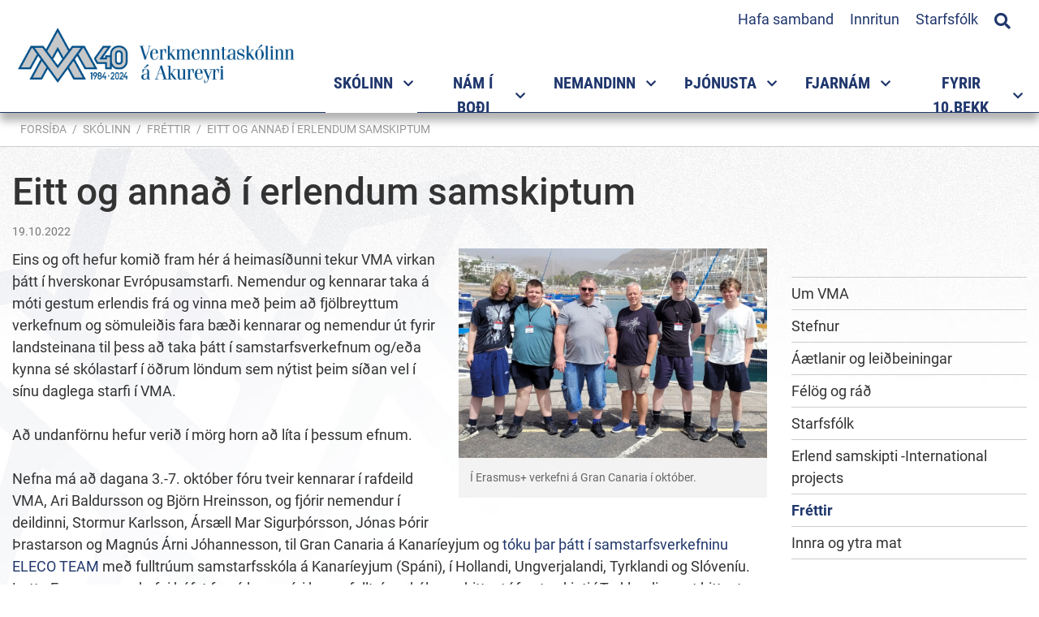

--- FILE ---
content_type: text/html; charset=UTF-8
request_url: https://www.vma.is/is/skolinn/frettir/eitt-og-annad-i-erlendum-samskiptum
body_size: 13663
content:
<!DOCTYPE html>
<!--
		Stefna ehf. - Moya Vefumsjónarkerfi
		- - - - - - - - - - - - - - - - - -
		http://www.moya.is
		Moya - útgáfa 1.16.2		- - - - - - - - - - - - - - - - - -
-->
<html xmlns="http://www.w3.org/1999/xhtml" lang="is">
<head>
	<meta http-equiv="X-UA-Compatible" content="IE=edge">
	<meta name="viewport" content="width=device-width, initial-scale=1.0">
	<meta name="description" content="Erlend samskipti" >
	<meta charset="UTF-8">
	<meta name="author" content="" >
	<meta name="generator" content="Moya 1.16.2" >
	<meta property="og:title" content="Eitt og anna&eth; &iacute; erlendum samskiptum">
	<meta property="og:image" content="https://www.vma.is/static/news/1666112706_mynd.jpg?v=1769776389">
	<meta property="og:url" content="https://www.vma.is/is/skolinn/frettir/eitt-og-annad-i-erlendum-samskiptum">
	<meta property="og:site_name" content="Verkmenntask&oacute;linn &aacute; Akureyri">
	<meta property="og:updated_time" content="1666112891">
	<meta property="og:image:width" content="1920">
	<meta property="og:image:height" content="1303">
	<meta property="og:locale" content="is_IS">
	<meta property="og:description" content="Erlend samskipti">
	<meta property="og:type" content="article">

	<title>Eitt og annað í erlendum samskiptum | Verkmenntaskólinn á Akureyri</title>

	<link rel="preconnect" href="https://fonts.googleapis.com">
	<link rel="preconnect" href="https://fonts.gstatic.com" crossorigin>
	<link href="https://fonts.googleapis.com/css2?family=Open+Sans:ital,wght@0,400;0,700;1,400;1,700&display=swap" rel="stylesheet">
	<link href="/static/themes/main/theme.css?v=daade72aaa" rel="stylesheet" media="all" type="text/css" />

    <link rel="apple-touch-icon" sizes="180x180" href="/static/themes/main/favicon/apple-touch-icon.png?v=9a892a64f7">
    <link rel="icon" type="image/png" sizes="32x32" href="/static/themes/main/favicon/favicon-32x32.png?v=65bf4a294e">
    <link rel="icon" type="image/png" sizes="16x16" href="/static/themes/main/favicon/favicon-16x16.png?v=a327f5b19a">
    <link rel="manifest" href="/static/themes/main/favicon/site.webmanifest">
    <link rel="mask-icon" href="/static/themes/main/favicon/safari-pinned-tab.svg?v=8a78650bc6" color="#2a6e81">
    <link rel="shortcut icon" href="/static/themes/main/favicon/favicon.ico?v=f4100e8145">
    <meta name="msapplication-TileColor" content="#ffffff">
    <meta name="msapplication-config" content="/static/themes/main/favicon/browserconfig.xml">
    <meta name="theme-color" content="#ffffff">
	<link href="/is/feed" rel="alternate" type="application/rss+xml" title="RSS - Fréttir" >
	<link href="/is/skolinn/frettir/eitt-og-annad-i-erlendum-samskiptum" rel="canonical" >
	<link href="/static/local/ext-footer/css/layout1.min.css?ts=1667474659?v=1769776389" media="screen" rel="stylesheet" type="text/css" >
	<link href="/favicon.ico" rel="icon" type="image/x-icon" >
	<link href="/favicon.ico" rel="shortcut icon" type="image/x-icon" >
	
</head>
<body class="news footer-layout1 accordion-default has-mega-menu" data-static-version="1769776389">
		
	<div id="page">
		<header>
			<a href="#contentContainer" id="skipToMain" class="sr-only sr-only-focusable">
				Fara í efni			</a>

						<div class="contentWrap">
				<div class="logo">
					<a href="/is">
						<img src="/static/themes/main/images/logo40.png?v=6d53e5abf7" alt="Verkmenntaskólinn á Akureyri">
					</a>
				</div>
				<button id="mainmenuToggle"
						aria-label="Opna/loka valmynd"
						aria-haspopup="true"
						aria-controls="mainmenu">
					<span class="first"></span>
					<span class="middle"></span>
					<span class="last"></span>
				</button>

				<nav id="mainmenu"
					 aria-label="Valmynd"
					 data-moya-component="ext.mobilemenu"
					 data-searchbox="true">
					<ul class="menu mmLevel1 " id="mmm-5"><li class="ele-skolinn si level1 selectedLevel1 children first ord-1"><a href="/is/skolinn"><span>Sk&oacute;linn</span></a><ul class="menu mmLevel2 " id="mmm-120"><li class="ele-um-vma si level2 children first ord-1"><a href="/is/skolinn/um-vma"><span>Um VMA</span></a><ul class="menu mmLevel3 " id="mmm-570"><li class="ele-hlutverk si level3 first ord-1"><a href="/is/skolinn/um-vma/hlutverk"><span>Hlutverk</span></a></li><li class="ele-gildi-og-einkunarord-skolans si level3 ord-2"><a href="/is/skolinn/um-vma/gildi-og-einkunarord-skolans"><span>Gildi og einkunnaror&eth; sk&oacute;lans</span></a></li><li class="ele-skolabragur si level3 ord-3"><a href="/is/skolinn/um-vma/skolabragur"><span>Sk&oacute;labragur</span></a></li><li class="ele-lokamarkmid-nams-i-vma si level3 ord-4"><a href="/is/skolinn/um-vma/lokamarkmid-nams-i-vma"><span>Lokamarkmi&eth; n&aacute;ms </span></a></li><li class="ele-kynning si level3 ord-5"><a href="/is/skolinn/um-vma/kynning"><span>Kynning &aacute; sk&oacute;lanum</span></a></li><li class="ele-skolareglur si level3 children ord-6"><a href="/is/skolinn/um-vma/skolareglur"><span>Sk&oacute;lareglur</span></a><ul class="menu mmLevel4 " id="mmm-169"><li class="ele-abyrgd-nema si level4 first last ord-1"><a href="/is/skolinn/um-vma/skolareglur/abyrgd-nema"><span>&Aacute;byrg&eth; nema</span></a></li></ul></li><li class="ele-gjaldskra si level3 ord-7"><a href="/is/skolinn/um-vma/gjaldskra"><span>Gjaldskr&aacute;</span></a></li><li class="ele-gaedahandbok si level3 ord-8"><a href="/is/skolinn/um-vma/gaedahandbok"><span>G&aelig;&eth;ahandb&oacute;k</span></a></li><li class="ele-malalykill si level3 ord-9"><a href="/is/skolinn/um-vma/malalykill"><span>M&aacute;lalykill </span></a></li><li class="ele-log-um-framhaldsskola si level3 last ord-10"><a href="https://www.althingi.is/lagas/nuna/2008092.html" target="_blank"><span>L&ouml;g um framhaldssk&oacute;la</span></a></li></ul></li><li class="ele-stefnur si level2 children ord-2"><a href="/is/skolinn/stefnur"><span>Stefnur</span></a><ul class="menu mmLevel3 " id="mmm-344"><li class="ele-forvarnastefna si level3 first ord-1"><a href="/is/skolinn/stefnur/forvarnastefna"><span>Forvarnastefna</span></a></li><li class="ele-gaedastefna si level3 ord-2"><a href="/is/skolinn/stefnur/gaedastefna"><span>G&aelig;&eth;astefna</span></a></li><li class="ele-lydheilsustefna si level3 ord-3"><a href="/is/skolinn/stefnur/lydheilsustefna"><span>L&yacute;&eth;heilsustefna</span></a></li><li class="ele-starfsmannastefna si level3 ord-4"><a href="/is/skolinn/stefnur/starfsmannastefna"><span>Mannau&eth;sstefna</span></a></li><li class="ele-umhverfisstefna si level3 ord-5"><a href="/is/skolinn/stefnur/umhverfisstefna"><span>Umhverfis- og loftlagsstefna</span></a></li><li class="ele-personuverndarstefna si level3 ord-6"><a href="/is/skolinn/stefnur/personuverndarstefna"><span>Pers&oacute;nuverndarstefna</span></a></li><li class="ele-jafnlaunastefna si level3 ord-7"><a href="https://www.vma.is/is/moya/page/jafnlaunastefna"><span>Jafnlaunastefna </span></a></li><li class="ele-malstefna si level3 last ord-8"><a href="/is/skolinn/stefnur/malstefna"><span>M&aacute;lstefna</span></a></li></ul></li><li class="ele-aaetlanir-og-mat si level2 children ord-3"><a href="/is/skolinn/aaetlanir-og-mat"><span>&Aacute;&aelig;tlanir og lei&eth;beiningar</span></a><ul class="menu mmLevel3 " id="mmm-571"><li class="ele-aaetlun-gegn-einelti-nemendur si level3 first ord-1"><a href="/is/skolinn/aaetlanir-og-mat/aaetlun-gegn-einelti-nemendur"><span>Vi&eth;br&ouml;g&eth; vi&eth; &aacute;reitni og ofbeldi </span></a></li><li class="ele-mottokuaaetlun si level3 ord-2"><a href="/is/skolinn/aaetlanir-og-mat/mottokuaaetlun"><span>M&oacute;ttaka nemenda af erlendum uppruna</span></a></li><li class="ele-vidbrogd-vid-va si level3 ord-3"><a href="/is/skolinn/aaetlanir-og-mat/vidbrogd-vid-va"><span>Vi&eth;br&ouml;g&eth; vi&eth; &aacute;f&ouml;llum, v&aacute; og ney&eth;artilvikum</span></a></li><li class="ele-rymingaraaetlun si level3 ord-4"><a href="/is/skolinn/aaetlanir-og-mat/rymingaraaetlun"><span>R&yacute;mingar&aacute;&aelig;tlun</span></a></li><li class="ele-jafnrettisstefna si level3 ord-5"><a href="/is/skolinn/aaetlanir-og-mat/jafnrettisstefna"><span>Jafnr&eacute;ttisstefna og &aacute;&aelig;tlun</span></a></li><li class="ele-leidbeiningar-um-vidbrogd-i-neydartilvikum si level3 last ord-6"><a href="https://www.vma.is/static/files/skolinn/leidbeiningar_um_vidbrogd_i-_neyd.pdf"><span>Lei&eth;beiningar um vi&eth;br&ouml;g&eth; &iacute; ney&eth;artilvikum</span></a></li></ul></li><li class="ele-felog-og-rad si level2 children ord-4"><a href="/is/skolinn/felog-og-rad"><span>F&eacute;l&ouml;g og r&aacute;&eth;</span></a><ul class="menu mmLevel3 " id="mmm-350"><li class="ele-nefndir-og-rad si level3 children first ord-1"><a href="/is/skolinn/felog-og-rad/nefndir-og-rad"><span>Nefndir og r&aacute;&eth;</span></a><ul class="menu mmLevel4 " id="mmm-321"><li class="ele-oryggisnefnd-vma si level4 first ord-1"><a href="/is/skolinn/felog-og-rad/nefndir-og-rad/oryggisnefnd-vma"><span>&Ouml;ryggisnefnd </span></a></li><li class="ele-skolanefnd si level4 ord-2"><a href="/is/skolinn/felog-og-rad/nefndir-og-rad/skolanefnd"><span>Sk&oacute;lanefnd</span></a></li><li class="ele-skolarad si level4 ord-3"><a href="/is/skolinn/felog-og-rad/nefndir-og-rad/skolarad"><span>Sk&oacute;lar&aacute;&eth;</span></a></li><li class="ele-gaedarad si level4 ord-4"><a href="/is/skolinn/felog-og-rad/nefndir-og-rad/gaedarad"><span>G&aelig;&eth;ar&aacute;&eth;</span></a></li><li class="ele-kennarafelag-vma si level4 children last ord-5"><a href="/is/skolinn/felog-og-rad/nefndir-og-rad/kennarafelag-vma"><span>Kennaraf&eacute;lag VMA</span></a><ul class="menu mmLevel5 " id="mmm-176"><li class="ele-log-og-reglugerdir si level5 first ord-1"><a href="/is/skolinn/felog-og-rad/nefndir-og-rad/kennarafelag-vma/log-og-reglugerdir"><span>L&ouml;g og regluger&eth;ir</span></a></li><li class="ele-sidareglur si level5 last ord-2"><a href="/is/skolinn/felog-og-rad/nefndir-og-rad/kennarafelag-vma/sidareglur"><span>Si&eth;areglur</span></a></li></ul></li></ul></li><li class="ele-foreldrafelag-vma si level3 children ord-2"><a href="/is/skolinn/felog-og-rad/foreldrafelag-vma"><span>Foreldraf&eacute;lag VMA</span></a><ul class="menu mmLevel4 " id="mmm-174"><li class="ele-log-foreldrafelags-vma si level4 first last ord-1"><a href="/is/skolinn/felog-og-rad/foreldrafelag-vma/log-foreldrafelags-vma"><span>L&ouml;g Foreldraf&eacute;lags VMA</span></a></li></ul></li><li class="ele-hollvinasamtok-vma si level3 last ord-3"><a href="/is/skolinn/felog-og-rad/hollvinasamtok-vma"><span>Hollvinasamt&ouml;k VMA</span></a></li></ul></li><li class="ele-starfsfolk si level2 ord-5"><a href="/is/skolinn/starfsfolk"><span>Starfsf&oacute;lk</span></a></li><li class="ele-erlend-samskipti si level2 children ord-6"><a href="/is/skolinn/erlend-samskipti"><span>Erlend samskipti -International projects</span></a><ul class="menu mmLevel3 " id="mmm-147"><li class="ele-international-projects si level3 children first ord-1"><a href="/is/skolinn/erlend-samskipti/international-projects"><span>Eldri samstarfsverkefni</span></a><ul class="menu mmLevel4 " id="mmm-376"><li class="ele-vma-introduction si level4 first last ord-1"><a href="/is/skolinn/erlend-samskipti/international-projects/vma-introduction"><span>VMA introduction</span></a></li></ul></li><li class="ele-frettaveita si level3 ord-2"><a href="/is/skolinn/erlend-samskipti/frettaveita"><span>Fr&eacute;ttir af erlendu samstarf</span></a></li><li class="ele-arsskyrsla si level3 last ord-3"><a href="/is/skolinn/erlend-samskipti/arsskyrsla"><span>&Aacute;rssk&yacute;rslur</span></a></li></ul></li><li class="ele-innra-og-ytra-mat si level2 children last ord-7"><a href="/is/skolinn/innra-og-ytra-mat"><span>Innra og ytra mat</span></a><ul class="menu mmLevel3 " id="mmm-366"><li class="ele-arsreikningur-vma-2010 si level3 first ord-1"><a href="/is/skolinn/innra-og-ytra-mat/arsreikningur-vma-2010"><span>&Aacute;rsreikningar </span></a></li><li class="ele-innra-starf-vma si level3 children last ord-2"><a href="/is/skolinn/innra-og-ytra-mat/innra-starf-vma"><span>Innra mat og sk&yacute;rslur</span></a><ul class="menu mmLevel4 " id="mmm-594"><li class="ele-tolur-um-nemendur-vma si level4 first ord-1"><a href="/is/skolinn/innra-og-ytra-mat/innra-starf-vma/tolur-um-nemendur-vma"><span>T&ouml;lulegar uppl&yacute;singar</span></a></li><li class="ele-afanga-og-kennslumat si level4 ord-2"><a href="/is/skolinn/innra-og-ytra-mat/innra-starf-vma/afanga-og-kennslumat"><span>&Aacute;fanga- og kennslumat</span></a></li><li class="ele-gaedaskyrslur si level4 ord-3"><a href="/is/skolinn/innra-og-ytra-mat/innra-starf-vma/gaedaskyrslur"><span>R&yacute;ni stj&oacute;rnenda</span></a></li><li class="ele-thjonustu-og-starfsmannakannanir si level4 ord-4"><a href="/is/skolinn/innra-og-ytra-mat/innra-starf-vma/thjonustu-og-starfsmannakannanir"><span>&THORN;j&oacute;nustu og starfsmannakannanir</span></a></li><li class="ele-skyrslur-um-innra-mat si level4 ord-5"><a href="/is/skolinn/innra-og-ytra-mat/innra-starf-vma/skyrslur-um-innra-mat"><span>Sk&yacute;rslur um innra mat</span></a></li><li class="ele-ytra-mat-og-vottun si level4 ord-6"><a href="/is/skolinn/innra-og-ytra-mat/innra-starf-vma/ytra-mat-og-vottun"><span>Ytra mat og vottun</span></a></li><li class="ele-arsskyrslur-1 si level4 last ord-7"><a href="/is/skolinn/innra-og-ytra-mat/innra-starf-vma/arsskyrslur-1"><span>&Aacute;rssk&yacute;rslur</span></a></li></ul></li></ul></li></ul></li><li class="ele-namsframbod si level1 children ord-2"><a href="/is/namsframbod"><span>N&aacute;m &iacute; bo&eth;i</span></a><ul class="menu mmLevel2 " id="mmm-650"><li class="ele-matvaelanam-1 si level2 children first ord-1"><a href="/is/namsframbod/matvaelanam-1"><span>Matv&aelig;la- og veitingagreinar</span></a><ul class="menu mmLevel3 " id="mmm-572"><li class="ele-framreidsla si level3 first ord-1"><a href="/is/namsframbod/matvaelanam-1/framreidsla"><span>Framrei&eth;sla</span></a></li><li class="ele-kjotidn si level3 ord-2"><a href="/is/namsframbod/matvaelanam-1/kjotidn"><span>Kj&ouml;ti&eth;n - lotun&aacute;m</span></a></li><li class="ele-matreidsla-1 si level3 last ord-3"><a href="/is/namsframbod/matvaelanam-1/matreidsla-1"><span>Matrei&eth;sla</span></a></li></ul></li><li class="ele-harsnyrtiidn-gnh si level2 ord-2"><a href="/is/namsframbod/harsnyrtiidn-gnh"><span>H&aacute;rsnyrtii&eth;n</span></a></li><li class="ele-bygginga-og-mannvirkjagreinar si level2 children ord-3"><a href="/is/namsframbod/bygginga-og-mannvirkjagreinar"><span>Bygginga- og mannvirkjagreinar</span></a><ul class="menu mmLevel3 " id="mmm-573"><li class="ele-husasmidi si level3 first ord-1"><a href="/is/namsframbod/bygginga-og-mannvirkjagreinar/husasmidi"><span>H&uacute;sasm&iacute;&eth;i</span></a></li><li class="ele-muraraidn si level3 ord-2"><a href="/is/namsframbod/bygginga-og-mannvirkjagreinar/muraraidn"><span>M&uacute;rarai&eth;n</span></a></li><li class="ele-pipulagnir-1 si level3 last ord-3"><a href="/is/namsframbod/bygginga-og-mannvirkjagreinar/pipulagnir-1"><span>P&iacute;pulagnir</span></a></li></ul></li><li class="ele-rafidngreinar si level2 children ord-4"><a href="/is/namsframbod/rafidngreinar"><span>Rafi&eth;ngreinar</span></a><ul class="menu mmLevel3 " id="mmm-574"><li class="ele-rafeindavirkjun si level3 first ord-1"><a href="/is/namsframbod/rafidngreinar/rafeindavirkjun"><span>Rafeindavirkjun</span></a></li><li class="ele-rafvirkjun-rk8 si level3 last ord-2"><a href="/is/namsframbod/rafidngreinar/rafvirkjun-rk8"><span>Rafvirkjun</span></a></li></ul></li><li class="ele-malm-og-veltaeknigreinar si level2 children ord-5"><a href="/is/namsframbod/malm-og-veltaeknigreinar"><span>M&aacute;lm- og v&eacute;lt&aelig;knigreinar</span></a><ul class="menu mmLevel3 " id="mmm-575"><li class="ele-bifvelavirkjun si level3 first ord-1"><a href="/is/namsframbod/malm-og-veltaeknigreinar/bifvelavirkjun"><span>Bifv&eacute;lavirkjun</span></a></li><li class="ele-blikksmidi si level3 ord-2"><a href="/is/namsframbod/malm-og-veltaeknigreinar/blikksmidi"><span>Blikksm&iacute;&eth;i</span></a></li><li class="ele-stalsmidi si level3 ord-3"><a href="/is/namsframbod/malm-og-veltaeknigreinar/stalsmidi"><span>St&aacute;lsm&iacute;&eth;i</span></a></li><li class="ele-velstjorn-a-b-c-d-va-vb-vc-vd si level3 ord-4"><a href="/is/namsframbod/malm-og-veltaeknigreinar/velstjorn-a-b-c-d-va-vb-vc-vd"><span>V&eacute;lstj&oacute;rn</span></a></li><li class="ele-velvirkjun-1 si level3 last ord-5"><a href="/is/namsframbod/malm-og-veltaeknigreinar/velvirkjun-1"><span>V&eacute;lvirkjun</span></a></li></ul></li><li class="ele-heilbrigdisgreinar si level2 children ord-6"><a href="/is/namsframbod/heilbrigdisgreinar"><span>Heilbrig&eth;is- og f&eacute;lagsgreinar</span></a><ul class="menu mmLevel3 " id="mmm-576"><li class="ele-felagslidi-3-threp si level3 first ord-1"><a href="/is/namsframbod/heilbrigdisgreinar/felagslidi-3-threp"><span>F&eacute;lagsli&eth;i 3. &thorn;rep</span></a></li><li class="ele-sjukralidabraut si level3 last ord-2"><a href="/is/namsframbod/heilbrigdisgreinar/sjukralidabraut"><span>Sj&uacute;krali&eth;abraut</span></a></li></ul></li><li class="ele-nam-til-studentsprofs-1 si level2 children ord-7"><a href="/is/namsframbod/nam-til-studentsprofs-1"><span>N&aacute;m til st&uacute;dentspr&oacute;fs</span></a><ul class="menu mmLevel3 " id="mmm-453"><li class="ele-felags-hugvisindabraut-feb si level3 first ord-1"><a href="/is/namsframbod/nam-til-studentsprofs-1/felags-hugvisindabraut-feb"><span>F&eacute;lags- og hugv&iacute;sindabraut</span></a></li><li class="ele-fjolgreinabraut si level3 ord-2"><a href="/is/namsframbod/nam-til-studentsprofs-1/fjolgreinabraut"><span>Fj&ouml;lgreinabraut</span></a></li><li class="ele-ithrotta-og-lydheilsubraut-ilb si level3 ord-3"><a href="/is/namsframbod/nam-til-studentsprofs-1/ithrotta-og-lydheilsubraut-ilb"><span>&Iacute;&thorn;r&oacute;tta- og l&yacute;&eth;heilsubraut</span></a></li><li class="ele-listnams-og-honnunarbraut-lnb si level3 ord-4"><a href="/is/namsframbod/nam-til-studentsprofs-1/listnams-og-honnunarbraut-lnb"><span>Listn&aacute;ms- og h&ouml;nnunarbraut </span></a></li><li class="ele-listnams-og-honnunarbraut-myndlistarlina-lmb si level3 children ord-5"><a href="/is/namsframbod/nam-til-studentsprofs-1/listnams-og-honnunarbraut-myndlistarlina-lmb"><span>Listn&aacute;ms- og h&ouml;nnunarbraut - Myndlistarl&iacute;na</span></a><ul class="menu mmLevel4 " id="mmm-463"><li class="ele-listnams-og-honnunarbraut-myndlistarlina-lmb si level4 first last ord-1"><a href="/is/namsframbod/nam-til-studentsprofs-1/listnams-og-honnunarbraut-myndlistarlina-lmb/listnams-og-honnunarbraut-myndlistarlina-lmb"><span>Listn&aacute;ms- og h&ouml;nnunarbraut - Myndlistarl&iacute;na </span></a></li></ul></li><li class="ele-natturuvisindabraut-nab si level3 ord-6"><a href="/is/namsframbod/nam-til-studentsprofs-1/natturuvisindabraut-nab"><span>N&aacute;tt&uacute;ruv&iacute;sindabraut</span></a></li><li class="ele-natturuvisindabraut-bufraedisvid si level3 children ord-7"><a href="/is/namsframbod/nam-til-studentsprofs-1/natturuvisindabraut-bufraedisvid"><span>N&aacute;tt&uacute;ruv&iacute;sindabraut - b&uacute;fr&aelig;&eth;isvi&eth;</span></a><ul class="menu mmLevel4 " id="mmm-589"><li class="ele-natturuvisindabraut-bufraedisvid si level4 first last ord-1"><a href="/is/namsframbod/nam-til-studentsprofs-1/natturuvisindabraut-bufraedisvid/natturuvisindabraut-bufraedisvid"><span>N&aacute;tt&uacute;ruv&iacute;sindabraut - B&uacute;fr&aelig;&eth;isvi&eth;</span></a></li></ul></li><li class="ele-httpswwwvmaisismoyapagevidskipta-hagfraedibraut-vhb si level3 ord-8"><a href="/is/namsframbod/nam-til-studentsprofs-1/httpswwwvmaisismoyapagevidskipta-hagfraedibraut-vhb"><span>Vi&eth;skipta- og hagfr&aelig;&eth;ibraut</span></a></li><li class="ele-vidbotarnam-til-studentsprofs-vns si level3 last ord-9"><a href="/is/namsframbod/nam-til-studentsprofs-1/vidbotarnam-til-studentsprofs-vns"><span>Vi&eth;b&oacute;tarn&aacute;m til st&uacute;dentspr&oacute;fs </span></a></li></ul></li><li class="ele-brautabru si level2 children ord-8"><a href="/is/namsframbod/brautabru"><span>A&eth;rar n&aacute;mslei&eth;ir</span></a><ul class="menu mmLevel3 " id="mmm-485"><li class="ele-brautabru-bb-1 si level3 first ord-1"><a href="/is/namsframbod/brautabru/brautabru-bb-1"><span>Brautabr&uacute;</span></a></li><li class="ele-starfsbraut-3-st3 si level3 ord-2"><a href="/is/namsframbod/brautabru/starfsbraut-3-st3"><span>S&eacute;rn&aacute;msbraut</span></a></li><li class="ele-starfsbraut-stb si level3 last ord-3"><a href="/is/namsframbod/brautabru/starfsbraut-stb"><span>Starfsbraut</span></a></li></ul></li><li class="ele-kvold-og-lotunam si level2 children ord-9"><a href="/is/namsframbod/kvold-og-lotunam"><span>Kv&ouml;ld- og dreifn&aacute;m</span></a><ul class="menu mmLevel3 " id="mmm-626"><li class="ele-husasmidi-kvoldnam si level3 first ord-1"><a href="/is/namsframbod/kvold-og-lotunam/husasmidi-kvoldnam"><span>H&uacute;sasm&iacute;&eth;i - kv&ouml;ldn&aacute;m</span></a></li><li class="ele-rafvirkjun-kvoldnam si level3 ord-2"><a href="/is/namsframbod/kvold-og-lotunam/rafvirkjun-kvoldnam"><span>Rafvirkjun - kv&ouml;ldn&aacute;m</span></a></li><li class="ele-heilsunudd si level3 ord-3"><a href="/is/namsframbod/kvold-og-lotunam/heilsunudd"><span>Heilsunudd - lotun&aacute;m</span></a></li><li class="ele-matvaelanam si level3 last ord-4"><a href="/is/namsframbod/kvold-og-lotunam/matvaelanam"><span>Matart&aelig;knir - lotun&aacute;m</span></a></li></ul></li><li class="ele-meistaranam si level2 last ord-10"><a href="/is/namsframbod/meistaranam"><span>Meistarask&oacute;li</span></a></li></ul></li><li class="ele-namid si level1 children ord-3"><a href="/is/namid"><span>Nemandinn</span></a><ul class="menu mmLevel2 " id="mmm-136"><li class="ele-nyjir-nemendur-i-vma si level2 children first ord-1"><a href="/is/namid/nyjir-nemendur-i-vma"><span>N&yacute;ir nemendur &iacute; VMA</span></a><ul class="menu mmLevel3 " id="mmm-603"><li class="ele-tolvuadgangur si level3 first ord-1"><a href="/is/namid/nyjir-nemendur-i-vma/tolvuadgangur"><span>&Aacute;&eth;ur en sk&oacute;linn byrjar</span></a></li><li class="ele-hvar-er-umsoknin-min-stodd si level3 ord-2"><a href="/is/namid/nyjir-nemendur-i-vma/hvar-er-umsoknin-min-stodd"><span>Hvar er ums&oacute;knin m&iacute;n st&ouml;dd</span></a></li><li class="ele-hvenaer-byrjar-skolinn si level3 last ord-3"><a href="/is/namid/nyjir-nemendur-i-vma/hvenaer-byrjar-skolinn"><span>Hven&aelig;r byrjar sk&oacute;linn</span></a></li></ul></li><li class="ele-innritun si level2 children ord-2"><a href="/is/namid/innritun"><span>N&aacute;msval og innritun</span></a><ul class="menu mmLevel3 " id="mmm-651"><li class="ele-upplysingar-um-innritun si level3 first ord-1"><a href="/is/namid/innritun/upplysingar-um-innritun"><span>Innritun og n&aacute;msval</span></a></li><li class="ele-upplysingar-um-namsval si level3 ord-2"><a href="/is/namid/innritun/upplysingar-um-namsval"><span>Uppl&yacute;singar um &aacute;fangaval</span></a></li><li class="ele-afangalysingar si level3 ord-3"><a href="https://www.vma.is/is/afangar/index/index"><span>&Aacute;fangal&yacute;singar</span></a></li><li class="ele-brautir-i-bodi-fyrir-voronn-2026 si level3 ord-4"><a href="/is/namid/innritun/brautir-i-bodi-fyrir-voronn-2026"><span>Brautir &iacute; bo&eth;i fyrir vor&ouml;nn 2026</span></a></li><li class="ele-afangar-i-bodi-vor-2026 si level3 last ord-5"><a href="/is/namid/innritun/afangar-i-bodi-vor-2026"><span>&Aacute;fangar &iacute; bo&eth;i fyrir vor&ouml;nn 2026</span></a></li></ul></li><li class="ele-tolvunotkun-i-vma si level2 children goto ord-3"><a href="/is/namid/tolvunotkun-i-vma"><span>T&ouml;lvunotkun</span></a><ul class="menu mmLevel3 " id="mmm-218"><li class="ele-vidvera-tolvuadstodar si level3 first ord-1"><a href="/is/namid/tolvunotkun-i-vma/vidvera-tolvuadstodar"><span>Vi&eth;vera t&ouml;lvua&eth;sto&eth;ar</span></a></li><li class="ele-notendanofn-og-lykilord si level3 ord-2"><a href="/is/namid/tolvunotkun-i-vma/notendanofn-og-lykilord"><span>Notendan&ouml;fn og lykilor&eth;</span></a></li><li class="ele-wifi-stillingar si level3 ord-3"><a href="/is/namid/tolvunotkun-i-vma/wifi-stillingar"><span>&THORN;r&aacute;&eth;laust net</span></a></li><li class="ele-tolvupostur si level3 children ord-4"><a href="/is/namid/tolvunotkun-i-vma/tolvupostur"><span>T&ouml;lvup&oacute;stur</span></a><ul class="menu mmLevel4 " id="mmm-421"><li class="ele-um-abyrgd-a-tolvuposti si level4 first last ord-1"><a href="/is/namid/tolvunotkun-i-vma/tolvupostur/um-abyrgd-a-tolvuposti"><span>Um &aacute;byrg&eth; &aacute; t&ouml;lvup&oacute;sti</span></a></li></ul></li><li class="ele-prentun si level3 ord-5"><a href="/is/namid/tolvunotkun-i-vma/prentun"><span>Prentun</span></a></li><li class="ele-inna si level3 children ord-6"><a href="/is/namid/tolvunotkun-i-vma/inna"><span>Inna</span></a><ul class="menu mmLevel4 " id="mmm-430"><li class="ele-innskraning-i-innu si level4 first ord-1"><a href="/is/namid/tolvunotkun-i-vma/inna/innskraning-i-innu"><span>Innskr&aacute;ning &iacute; Innu</span></a></li><li class="ele-namsval-i-innu si level4 ord-2"><a href="/is/namid/tolvunotkun-i-vma/inna/namsval-i-innu"><span>N&aacute;msval &iacute; Innu</span></a></li><li class="ele-toflubreytingar-i-innu si level4 ord-3"><a href="/is/namid/tolvunotkun-i-vma/inna/toflubreytingar-i-innu"><span>T&ouml;flubreytingar &iacute; Innu</span></a></li><li class="ele-skoda-midannarmat si level4 ord-4"><a href="/is/namid/tolvunotkun-i-vma/inna/skoda-midannarmat"><span>Sko&eth;a mi&eth;annarmat</span></a></li><li class="ele-skra-forfoll-i-gegnum-innu si level4 last ord-5"><a href="/is/namid/tolvunotkun-i-vma/inna/skra-forfoll-i-gegnum-innu"><span>Skr&aacute; forf&ouml;ll &iacute; gegnum Innu</span></a></li></ul></li><li class="ele-moodle si level3 ord-7"><a href="/is/namid/tolvunotkun-i-vma/moodle"><span>Moodle</span></a></li><li class="ele-microsoft-365 si level3 children goto ord-8"><a href="/is/namid/tolvunotkun-i-vma/microsoft-365"><span>Microsoft 365 - Menntask&yacute;</span></a><ul class="menu mmLevel4 " id="mmm-540"><li class="ele-nidurhal si level4 first ord-1"><a href="/is/namid/tolvunotkun-i-vma/microsoft-365/nidurhal"><span>Ni&eth;urhal</span></a></li><li class="ele-menntasky si level4 ord-2"><a href="https://menntasky.is"><span>Menntask&yacute;</span></a></li><li class="ele-kennslumyndbond-fra-microsoft si level4 ord-3"><a href="https://uts.hi.is/node/1228"><span>Kennsluefni fr&aacute; H&aacute;sk&oacute;la &Iacute;slands.</span></a></li><li class="ele-teams-leidbeiningar si level4 last ord-4"><a href="https://uts.hi.is/teams"><span>Teams lei&eth;beiningar fr&aacute; H&aacute;sk&oacute;la &Iacute;slands</span></a></li></ul></li><li class="ele-notendur-med-fleiri-en-einn-office-reikning si level3 ord-9"><a href="/is/namid/tolvunotkun-i-vma/notendur-med-fleiri-en-einn-office-reikning"><span>Fleiri en einn Office reikningar</span></a></li><li class="ele-respondus-lockdown-browser si level3 last ord-10"><a href="https://download.respondus.com/lockdown/download.php?id=247147735"><span>Respondus /LockDown Browser</span></a></li></ul></li><li class="ele-hagnytt si level2 children ord-4"><a href="/is/namid/hagnytt"><span>Almennar uppl&yacute;singar</span></a><ul class="menu mmLevel3 " id="mmm-452"><li class="ele-namsaaetlanir si level3 first ord-1"><a href="/is/namid/hagnytt/namsaaetlanir"><span>&Aacute;&aelig;tlun um n&aacute;msframvindu</span></a></li><li class="ele-inntokuskilyrdi-haskola si level3 ord-2"><a href="/is/namid/hagnytt/inntokuskilyrdi-haskola"><span>Innt&ouml;kuskilyr&eth;i h&aacute;sk&oacute;la</span></a></li><li class="ele-lin si level3 ord-3"><a href="/is/namid/hagnytt/lin"><span>Menntasj&oacute;&eth;ur - J&ouml;fnunarstyrkur</span></a></li><li class="ele-https-www-vma-is-is-moya-page-stodumat-i-erlendum-tungumalum si level3 ord-4"><a href="/is/namid/hagnytt/https-www-vma-is-is-moya-page-stodumat-i-erlendum-tungumalum"><span>St&ouml;&eth;umat &iacute; erlendum tungum&aacute;lum</span></a></li><li class="ele-proftafla-dagskola-haustonn-2025 si level3 ord-5"><a href="/is/namid/hagnytt/proftafla-dagskola-haustonn-2025"><span>Pr&oacute;ftafla dagsk&oacute;la haust&ouml;nn 2025</span></a></li><li class="ele-raunfaernimat si level3 last ord-6"><a href="/is/namid/hagnytt/raunfaernimat"><span>Raunf&aelig;rnimat</span></a></li></ul></li><li class="ele-vinnustadanam si level2 children ord-5"><a href="/is/namid/vinnustadanam"><span>Vinnusta&eth;an&aacute;m</span></a><ul class="menu mmLevel3 " id="mmm-652"><li class="ele-vinnustadanam si level3 first last ord-1"><a href="/is/namid/vinnustadanam/vinnustadanam"><span>Ferilb&oacute;k</span></a></li></ul></li><li class="ele-skolareglur si level2 children last ord-6"><a href="/is/namid/skolareglur"><span>Sk&oacute;lareglur</span></a><ul class="menu mmLevel3 " id="mmm-664"><li class="ele-skolasoknarreglur si level3 first ord-1"><a href="/is/namid/skolareglur/skolasoknarreglur"><span>Sk&oacute;las&oacute;knarreglur</span></a></li><li class="ele-reglur-um-namsframvindu si level3 ord-2"><a href="/is/namid/skolareglur/reglur-um-namsframvindu"><span>Reglur um n&aacute;msframvindu</span></a></li><li class="ele-namsmatsreglur si level3 ord-3"><a href="/is/namid/skolareglur/namsmatsreglur"><span>Kennslufyrirkomulag &aacute;fanga</span></a></li><li class="ele-profareglur si level3 ord-4"><a href="/is/namid/skolareglur/profareglur"><span>N&aacute;msmatsreglur</span></a></li><li class="ele-profareglur-1 si level3 last ord-5"><a href="/is/namid/skolareglur/profareglur-1"><span>Pr&oacute;fareglur</span></a></li></ul></li></ul></li><li class="ele-thjonusta si level1 children ord-4"><a href="/is/thjonusta"><span>&THORN;j&oacute;nusta</span></a><ul class="menu mmLevel2 " id="mmm-137"><li class="ele-bokasafn si level2 children first ord-1"><a href="/is/thjonusta/bokasafn"><span>B&oacute;kasafn</span></a><ul class="menu mmLevel3 " id="mmm-138"><li class="ele-gervigreind-1 si level3 first ord-1"><a href="/is/thjonusta/bokasafn/gervigreind-1"><span>Gervigreind</span></a></li><li class="ele-allt-um-bokasafnid si level3 ord-2"><a href="/is/thjonusta/bokasafn/allt-um-bokasafnid"><span>Allt um b&oacute;kasafni&eth;</span></a></li><li class="ele-arsskyrslur si level3 ord-3"><a href="/is/thjonusta/bokasafn/arsskyrslur"><span>&Aacute;rssk&yacute;rslur</span></a></li><li class="ele-heimildaskraning si level3 ord-4"><a href="/is/thjonusta/bokasafn/heimildaskraning"><span>Heimildaskr&aacute;ning</span></a></li><li class="ele-safnkostur si level3 ord-5"><a href="/is/thjonusta/bokasafn/safnkostur"><span>Safnkostur</span></a></li><li class="ele-ritver si level3 last ord-6"><a href="https://www.vma.is/is/moya/page/ritver"><span>Ritver</span></a></li></ul></li><li class="ele-namsradgjof si level2 children ord-2"><a href="/is/thjonusta/namsradgjof"><span>Nemenda&thorn;j&oacute;nusta</span></a><ul class="menu mmLevel3 " id="mmm-224"><li class="ele-nams-og-starfsradgjof si level3 first ord-1"><a href="/is/thjonusta/namsradgjof/nams-og-starfsradgjof"><span>N&aacute;ms- og starfsr&aacute;&eth;gj&ouml;f </span></a></li><li class="ele-hjukrunarfraedingur si level3 ord-2"><a href="/is/thjonusta/namsradgjof/hjukrunarfraedingur"><span>Hj&uacute;krunarfr&aelig;&eth;ingur</span></a></li><li class="ele-nemendasjodur si level3 ord-3"><a href="https://www.vma.is/is/moya/page/nemendasjodur"><span>Nemendasj&oacute;&eth;ur</span></a></li><li class="ele-sertaek-thjonusta-og-studningur-vid-nemendur si level3 children ord-4"><a href="/is/thjonusta/namsradgjof/sertaek-thjonusta-og-studningur-vid-nemendur"><span>S&eacute;rt&aelig;k &thorn;j&oacute;nusta vi&eth; nemendur</span></a><ul class="menu mmLevel4 " id="mmm-380"><li class="ele-studningur-vid-nemendur-med-islensku-sem-annad-tungumal si level4 first ord-1"><a href="/is/thjonusta/namsradgjof/sertaek-thjonusta-og-studningur-vid-nemendur/studningur-vid-nemendur-med-islensku-sem-annad-tungumal"><span>&Iacute;slenska sem anna&eth; tungum&aacute;l</span></a></li><li class="ele-studningur-vid-nemendur-med-sertaeka-namsorduleika si level4 ord-2"><a href="/is/thjonusta/namsradgjof/sertaek-thjonusta-og-studningur-vid-nemendur/studningur-vid-nemendur-med-sertaeka-namsorduleika"><span>Nemendur me&eth; s&eacute;rt&aelig;ka n&aacute;ms&ouml;r&eth;uleika</span></a></li><li class="ele-studningur-vid-nemendur-med-skilgreinda-fotlun si level4 last ord-3"><a href="/is/thjonusta/namsradgjof/sertaek-thjonusta-og-studningur-vid-nemendur/studningur-vid-nemendur-med-skilgreinda-fotlun"><span>Nemendur me&eth; skilgreinda f&ouml;tlun</span></a></li></ul></li><li class="ele-vidtalstimar-nemendathjonustu si level3 ord-5"><a href="/is/thjonusta/namsradgjof/vidtalstimar-nemendathjonustu"><span>Vi&eth;talst&iacute;mar nemenda&thorn;j&oacute;nustu </span></a></li><li class="ele-farsaeldarthjonusta si level3 ord-6"><a href="/is/thjonusta/namsradgjof/farsaeldarthjonusta"><span>Fars&aelig;ldar&thorn;j&oacute;nusta</span></a></li><li class="ele-eydublod si level3 ord-7"><a href="/is/thjonusta/namsradgjof/eydublod"><span>Ey&eth;ubl&ouml;&eth; og tilkynningar</span></a></li><li class="ele-tilkynna-einelti-ofbeldi-areitni-ekko si level3 children ord-8"><a href="/is/thjonusta/namsradgjof/tilkynna-einelti-ofbeldi-areitni-ekko"><span>Tilkynna einelti, ofbeldi, &aacute;reitni (EKKO)</span></a><ul class="menu mmLevel4 " id="mmm-588"><li class="ele-tilkynning-um-einelti-ofbeldi-eda-areitni si level4 first last ord-1"><a href="/is/thjonusta/namsradgjof/tilkynna-einelti-ofbeldi-areitni-ekko/tilkynning-um-einelti-ofbeldi-eda-areitni"><span>Tilkynning um einelti, ofbeldi e&eth;a &aacute;reitni</span></a></li></ul></li><li class="ele-svidsstjorar-1 si level3 last ord-9"><a href="/is/thjonusta/namsradgjof/svidsstjorar-1"><span>Svi&eth;sstj&oacute;rar</span></a></li></ul></li><li class="ele-adstada si level2 children ord-3"><a href="/is/thjonusta/adstada"><span>A&eth;sta&eth;a</span></a><ul class="menu mmLevel3 " id="mmm-357"><li class="ele-husnaedi-skolans si level3 first ord-1"><a href="/is/thjonusta/adstada/husnaedi-skolans"><span>H&uacute;sn&aelig;&eth;i og opnunart&iacute;mi</span></a></li><li class="ele-heimavist si level3 ord-2"><a href="http://www.heimavist.is/" target="_blank"><span>Heimavist</span></a></li><li class="ele-motuneyti si level3 ord-3"><a href="/is/thjonusta/adstada/motuneyti"><span>M&ouml;tuneyti</span></a></li><li class="ele-ithrottaholl si level3 last ord-4"><a href="/is/thjonusta/adstada/ithrottaholl"><span>&Iacute;&thorn;r&oacute;ttah&ouml;ll</span></a></li></ul></li><li class="ele-straeto-samgongur si level2 children ord-4"><a href="https://www.vma.is/is/moya/page/straeto-samgongur"><span>Samg&ouml;ngur</span></a><ul class="menu mmLevel3 " id="mmm-553"><li class="ele-https-www-vma-is-is-moya-page-straeto si level3 first ord-1"><a href="/is/thjonusta/straeto-samgongur/https-www-vma-is-is-moya-page-straeto"><span>Str&aelig;t&oacute;</span></a></li><li class="ele-hledslustodvar si level3 last ord-2"><a href="https://www.vma.is/is/moya/page/hledslustodvar_1"><span>Hle&eth;slust&ouml;&eth;var </span></a></li></ul></li><li class="ele-hvert-get-eg-leitad si level2 children last ord-5"><a href="/is/thjonusta/hvert-get-eg-leitad"><span>Hvert get &eacute;g leita&eth;</span></a><ul class="menu mmLevel3 " id="mmm-653"><li class="ele-forvarnir si level3 first last ord-1"><a href="/is/thjonusta/hvert-get-eg-leitad/forvarnir"><span>Forvarnir - Hvert get &eacute;g leita&eth;</span></a></li></ul></li></ul></li><li class="ele-fjarnam si level1 children ord-5"><a href="/is/fjarnam"><span>Fjarn&aacute;m</span></a><ul class="menu mmLevel2 " id="mmm-139"><li class="ele-afangar-i-bodi si level2 first ord-1"><a href="/is/fjarnam/afangar-i-bodi"><span>&Aacute;fangar &iacute; bo&eth;i</span></a></li><li class="ele-fjarkennslan-framvinda si level2 ord-2"><a href="/is/fjarnam/fjarkennslan-framvinda"><span>Fjarkennslan - framvinda</span></a></li><li class="ele-gjaldskra si level2 ord-3"><a href="/is/fjarnam/gjaldskra"><span>Gjaldskr&aacute;</span></a></li><li class="ele-meistaraskoli si level2 ord-4"><a href="/is/fjarnam/meistaraskoli"><span>Meistarask&oacute;li</span></a></li><li class="ele-proftaflan si level2 children ord-5"><a href="/is/fjarnam/proftaflan"><span>Pr&oacute;ftafla</span></a><ul class="menu mmLevel3 " id="mmm-262"><li class="ele-profstadir si level3 first last ord-1"><a href="/is/fjarnam/proftaflan/profstadir"><span>Pr&oacute;fsta&eth;ir</span></a></li></ul></li><li class="ele-umsokn-um-fjarnam si level2 ord-6"><a href="/is/fjarnam/umsokn-um-fjarnam"><span>Ums&oacute;kn um fjarn&aacute;m</span></a></li><li class="ele-dagatal-fjarnams-1 si level2 ord-7"><a href="/is/fjarnam/dagatal-fjarnams-1"><span>Dagatal fjarn&aacute;ms</span></a></li><li class="ele-felagslidi-3threp si level2 last ord-8"><a href="/is/fjarnam/felagslidi-3threp"><span>F&eacute;lagsli&eth;i 3.&thorn;rep</span></a></li></ul></li><li class="ele-fyrir-10bekkinga si level1 children last ord-6"><a href="/is/fyrir-10bekkinga"><span>Fyrir 10.bekk</span></a><ul class="menu mmLevel2 " id="mmm-656"><li class="ele-umsoknir-og-innritun-i-vma si level2 first ord-1"><a href="/is/fyrir-10bekkinga/umsoknir-og-innritun-i-vma"><span>Ums&oacute;knir og innritun &iacute; VMA</span></a></li><li class="ele-kynning-fyrir-nynema si level2 ord-2"><a href="/is/fyrir-10bekkinga/kynning-fyrir-nynema"><span>Uppl&yacute;singar fyrir 10.bekk</span></a></li><li class="ele-spurt-og-svarad si level2 ord-3"><a href="/is/fyrir-10bekkinga/spurt-og-svarad"><span>Spurt og svara&eth;</span></a></li><li class="ele-umsokn-og-hvad-svo si level2 last ord-4"><a href="/is/fyrir-10bekkinga/umsokn-og-hvad-svo"><span>Ums&oacute;kn og hva&eth; svo</span></a></li></ul></li></ul>				</nav>

                <div id="quicknav">
                    <div class="contentWrap">
                        <ul class="qn">
                            <ul class="menu mmLevel1 " id="qn-5"><li class="ele-hafa-samband qn si level1 first ord-1"><a href="/is/hafa-samband"><span>Hafa samband</span></a></li><li class="ele-innritun qn si level1 ord-2"><a href="/is/innritun"><span>Innritun</span></a></li><li class="ele-starfsfolk qn si level1 last ord-3"><a href="/is/starfsfolk"><span>Starfsf&oacute;lk</span></a></li></ul>                            <li class="search">
                                <div id="searchBox" role="search" class="toggle width">
                                    <button id="searchToggle" aria-label="Opna leit"
                                            aria-haspopup="true" aria-controls="searchForm">
                                        <i class="fa fa-search" aria-hidden="true"></i>
                                    </button>
									<form id="searchForm" name="searchForm" method="get" action="/is/leit">
<div id="elm_q" class="elm_text elm"><label for="q" class="noscreen optional">Leita</label>

<span class="lmnt"><input type="text" name="q" id="q" value="" placeholder="Leita..." class="text searchQ"></span></div>
<div id="elm_submit" class="elm_submit elm">
<input type="submit" id="searchSubmit" value="Leita"></div></form>                                </div>
                            </li>
                        </ul>
                    </div>
                </div>
			</div>

					</header>

				<nav id="breadcrumbsWrap" aria-label="Brauðmolar">
			<div class="contentWrap">
				
<div id="breadcrumbs" class="box">
	
        <div class="boxText">
		<a href="/is" class="first">Forsíða</a><span class="sep"> / </span><a href="/is/skolinn">Skólinn</a><span class="sep"> / </span><a href="/is/skolinn/frettir">Fréttir</a><span class="sep"> / </span><a href="/is/skolinn/frettir/eitt-og-annad-i-erlendum-samskiptum" class="last">Eitt og annað í erlendum samskiptum</a>
	</div>
</div>			</div>
		</nav>
				<div id="contentContainer" tabindex="-1">
			<div class="contentWrap">
				
				<div class="row">
					<main id="main">
													<div class="boxTitle"><h1>Eitt og annað í erlendum samskiptum</h1></div>							<div id="readspeaker_button1" class="rs_skip rsbtn rs_preserve">
	<a rel="nofollow" class="rsbtn_play" accesskey="L" title="Hlustaðu á þessa síðu lesna af ReadSpeaker" href="//app.readspeaker.com/cgi-bin/rsent?customerid=10306&amp;lang=is_is&amp;readid=main&amp;url=https%3A%2F%2Fwww.vma.is%2Fis%2Fskolinn%2Ffrettir%2Feitt-og-annad-i-erlendum-samskiptum">
		<span class="rsbtn_left rsimg rspart"><span class="rsbtn_text"><span>Hlusta</span></span></span>
		<span class="rsbtn_right rsimg rsplay rspart"></span>
	</a>
</div>
							
<div id="news" class="box">
	
        <div class="boxText">
		<div class="entry hasImage">
	<div class="entryInfo">
			<span class="date">
					19.10.2022			</span>
	</div>
	<div class="entryContent">
				<div class="entryImage medium">
			<a href="/static/news/lg/1666112706_mynd.jpg" class="fancybox">
				<img alt="Í Erasmus+ verkefni á Gran Canaria í október." src="https://static.stefna.is/moya/images/1.png" class="responsive" data-src="/static/news/md/1666112706_mynd.jpg" data-md="/static/news/md/1666112706_mynd.jpg" data-sm="/static/news/sm/1666112706_mynd.jpg" data-xs="/static/news/xs/1666112706_mynd.jpg" />
			</a>
						<div class="entryImageText">Í Erasmus+ verkefni á Gran Canaria í október.</div>
					</div>
				<p>Eins og oft hefur komið fram hér á heimasíðunni tekur VMA virkan þátt í hverskonar Evrópusamstarfi. Nemendur og kennarar taka á móti gestum erlendis frá og vinna með þeim að fjölbreyttum verkefnum og sömuleiðis fara bæði kennarar og nemendur út fyrir landsteinana til þess að taka þátt í samstarfsverkefnum og/eða kynna sé skólastarf í öðrum löndum sem nýtist þeim síðan vel í sínu daglega starfi í VMA.</p>
<p>Að undanförnu hefur verið í mörg horn að líta í þessum efnum.</p>
<p>Nefna má að dagana 3.-7. október fóru tveir kennarar í rafdeild VMA, Ari Baldursson og Björn Hreinsson, og fjórir nemendur í deildinni, Stormur Karlsson, Ársæll Mar Sigurþórsson, Jónas Þórir Þrastarson og Magnús Árni Jóhannesson, til Gran Canaria á Kanaríeyjum og <a href="https://myalbum.com/album/UEziHTb6DeCsfW/">tóku þar þátt í samstarfsverkefninu ELECO TEAM</a> með fulltrúum samstarfsskóla á Kanaríeyjum (Spáni), í Hollandi, Ungverjalandi, Tyrklandi og Slóveníu. Þetta Erasmus+ verkefni hófst fyrr á þessu ári þegar fulltrúar skólanna hittust í fyrsta skipti í Tyrklandi, næst hittust nemendur og kennarar <a href="https://www.vma.is/is/skolinn/frettir/vel-heppnad-evropuverkefni-i-vma">hér í VMA í maí sl.</a> og nú var komin röðin að Kanaríeyjum. Næst liggur leiðin til Ungverjalands í mars á næsta ári og síðar verður haldið til Hollands og Slóveníu. Meginstefið í ELECO TEAM er tæknilausnir þar sem sjálfbærni er höfð að leiðarljósi. Horft er til framleiðslu og endurnýtingar grænnar orku. Ari Baldursson segir að verkefnið á Kanaríeyjum hafi gengið mjög vel og verið lærdómsríkt fyrir bæði nemendur og kennara.</p>
<p>Fyrr í þessum mánuði voru námsráðgjafar skólans, Svava Hrönn Magnúsdóttir og Helga Júlíusdóttir og Ómar Kristinsson, sviðsstjóri stúdentsprófsbrauta og fjarnáms, <a href="https://myalbum.com/album/xgrUoTbRiox5LL/">í Finnlandi</a> og heimsóttu þar tvo skóla, annars vegar <a href="https://en.salpaus.fi/">Salpaus skólann í Lahti</a> og hins vegar <a href="https://www.axxell.fi/fi/karis">Axxell skólann í Karis</a>, sem er bær fyrir vestan höfuðborgina Helsinki.</p>
<p>Þá voru fimm kennarar á starfs- og sérnámsbraut VMA, Hafdís Björg Bjarnadóttir, Margrét Bergmann Tómasdóttir, Inga Dís Árnadóttir, Dagbjört Lauritz Agnarsdóttir og Urður María Sigurðardóttir, í <a href="https://myalbum.com/album/cFzsNYJNuWXMSQ/">skólaheimsóknum í Kaupmannahöfn</a> í síðustu viku. Skólarnir sem voru heimsóttir eru <a href="https://www.facebook.com/UngesUddannelsescenter/">Unges uddannelsesenter</a>, <a href="https://hki.dk/?gclid=Cj0KCQjwnbmaBhD-ARIsAGTPcfVQLzFEPAYDGcm_fnR_sUOEjZl3Q5O_cRW3oh8SASW0hoL8mTgwoQQaAj41EALw_wcB">Hans Knudsen Instituttet</a> og <a href="https://www.behandlingsskolerne.dk/">Behandlingsskolen</a>.</p>	</div>
		<div class="entryFooter">
				<a class="back" href="" onclick="history.back();return false;">Til baka</a>
	</div>
	<br class="clear"/>
	</div>

	</div>
</div>													
					</main>

										<aside>
						<div id="box_sitemap_11" class="box box_sitemap box_ord_1 first"><div class="boxText"><ul class="menu mmLevel2 " id="-120"><li class="ele-um-vma si level2 children first ord-1"><a href="/is/skolinn/um-vma"><span>Um VMA</span></a><ul class="menu mmLevel3 hide" id="-570"><li class="ele-hlutverk si level3 first ord-1"><a href="/is/skolinn/um-vma/hlutverk"><span>Hlutverk</span></a></li><li class="ele-gildi-og-einkunarord-skolans si level3 ord-2"><a href="/is/skolinn/um-vma/gildi-og-einkunarord-skolans"><span>Gildi og einkunnaror&eth; sk&oacute;lans</span></a></li><li class="ele-skolabragur si level3 ord-3"><a href="/is/skolinn/um-vma/skolabragur"><span>Sk&oacute;labragur</span></a></li><li class="ele-lokamarkmid-nams-i-vma si level3 ord-4"><a href="/is/skolinn/um-vma/lokamarkmid-nams-i-vma"><span>Lokamarkmi&eth; n&aacute;ms </span></a></li><li class="ele-kynning si level3 ord-5"><a href="/is/skolinn/um-vma/kynning"><span>Kynning &aacute; sk&oacute;lanum</span></a></li><li class="ele-skolareglur si level3 children ord-6"><a href="/is/skolinn/um-vma/skolareglur"><span>Sk&oacute;lareglur</span></a><ul class="menu mmLevel4 hide" id="-169"><li class="ele-abyrgd-nema si level4 first last ord-1"><a href="/is/skolinn/um-vma/skolareglur/abyrgd-nema"><span>&Aacute;byrg&eth; nema</span></a></li></ul></li><li class="ele-gjaldskra si level3 ord-7"><a href="/is/skolinn/um-vma/gjaldskra"><span>Gjaldskr&aacute;</span></a></li><li class="ele-gaedahandbok si level3 ord-8"><a href="/is/skolinn/um-vma/gaedahandbok"><span>G&aelig;&eth;ahandb&oacute;k</span></a></li><li class="ele-malalykill si level3 ord-9"><a href="/is/skolinn/um-vma/malalykill"><span>M&aacute;lalykill </span></a></li><li class="ele-log-um-framhaldsskola si level3 last ord-10"><a href="https://www.althingi.is/lagas/nuna/2008092.html" target="_blank"><span>L&ouml;g um framhaldssk&oacute;la</span></a></li></ul></li><li class="ele-stefnur si level2 children ord-2"><a href="/is/skolinn/stefnur"><span>Stefnur</span></a><ul class="menu mmLevel3 hide" id="-344"><li class="ele-forvarnastefna si level3 first ord-1"><a href="/is/skolinn/stefnur/forvarnastefna"><span>Forvarnastefna</span></a></li><li class="ele-gaedastefna si level3 ord-2"><a href="/is/skolinn/stefnur/gaedastefna"><span>G&aelig;&eth;astefna</span></a></li><li class="ele-lydheilsustefna si level3 ord-3"><a href="/is/skolinn/stefnur/lydheilsustefna"><span>L&yacute;&eth;heilsustefna</span></a></li><li class="ele-starfsmannastefna si level3 ord-4"><a href="/is/skolinn/stefnur/starfsmannastefna"><span>Mannau&eth;sstefna</span></a></li><li class="ele-umhverfisstefna si level3 ord-5"><a href="/is/skolinn/stefnur/umhverfisstefna"><span>Umhverfis- og loftlagsstefna</span></a></li><li class="ele-personuverndarstefna si level3 ord-6"><a href="/is/skolinn/stefnur/personuverndarstefna"><span>Pers&oacute;nuverndarstefna</span></a></li><li class="ele-jafnlaunastefna si level3 ord-7"><a href="https://www.vma.is/is/moya/page/jafnlaunastefna"><span>Jafnlaunastefna </span></a></li><li class="ele-malstefna si level3 last ord-8"><a href="/is/skolinn/stefnur/malstefna"><span>M&aacute;lstefna</span></a></li></ul></li><li class="ele-aaetlanir-og-mat si level2 children ord-3"><a href="/is/skolinn/aaetlanir-og-mat"><span>&Aacute;&aelig;tlanir og lei&eth;beiningar</span></a><ul class="menu mmLevel3 hide" id="-571"><li class="ele-aaetlun-gegn-einelti-nemendur si level3 first ord-1"><a href="/is/skolinn/aaetlanir-og-mat/aaetlun-gegn-einelti-nemendur"><span>Vi&eth;br&ouml;g&eth; vi&eth; &aacute;reitni og ofbeldi </span></a></li><li class="ele-mottokuaaetlun si level3 ord-2"><a href="/is/skolinn/aaetlanir-og-mat/mottokuaaetlun"><span>M&oacute;ttaka nemenda af erlendum uppruna</span></a></li><li class="ele-vidbrogd-vid-va si level3 ord-3"><a href="/is/skolinn/aaetlanir-og-mat/vidbrogd-vid-va"><span>Vi&eth;br&ouml;g&eth; vi&eth; &aacute;f&ouml;llum, v&aacute; og ney&eth;artilvikum</span></a></li><li class="ele-rymingaraaetlun si level3 ord-4"><a href="/is/skolinn/aaetlanir-og-mat/rymingaraaetlun"><span>R&yacute;mingar&aacute;&aelig;tlun</span></a></li><li class="ele-jafnrettisstefna si level3 ord-5"><a href="/is/skolinn/aaetlanir-og-mat/jafnrettisstefna"><span>Jafnr&eacute;ttisstefna og &aacute;&aelig;tlun</span></a></li><li class="ele-leidbeiningar-um-vidbrogd-i-neydartilvikum si level3 last ord-6"><a href="https://www.vma.is/static/files/skolinn/leidbeiningar_um_vidbrogd_i-_neyd.pdf"><span>Lei&eth;beiningar um vi&eth;br&ouml;g&eth; &iacute; ney&eth;artilvikum</span></a></li></ul></li><li class="ele-felog-og-rad si level2 children ord-4"><a href="/is/skolinn/felog-og-rad"><span>F&eacute;l&ouml;g og r&aacute;&eth;</span></a><ul class="menu mmLevel3 hide" id="-350"><li class="ele-nefndir-og-rad si level3 children first ord-1"><a href="/is/skolinn/felog-og-rad/nefndir-og-rad"><span>Nefndir og r&aacute;&eth;</span></a><ul class="menu mmLevel4 hide" id="-321"><li class="ele-oryggisnefnd-vma si level4 first ord-1"><a href="/is/skolinn/felog-og-rad/nefndir-og-rad/oryggisnefnd-vma"><span>&Ouml;ryggisnefnd </span></a></li><li class="ele-skolanefnd si level4 ord-2"><a href="/is/skolinn/felog-og-rad/nefndir-og-rad/skolanefnd"><span>Sk&oacute;lanefnd</span></a></li><li class="ele-skolarad si level4 ord-3"><a href="/is/skolinn/felog-og-rad/nefndir-og-rad/skolarad"><span>Sk&oacute;lar&aacute;&eth;</span></a></li><li class="ele-gaedarad si level4 ord-4"><a href="/is/skolinn/felog-og-rad/nefndir-og-rad/gaedarad"><span>G&aelig;&eth;ar&aacute;&eth;</span></a></li><li class="ele-kennarafelag-vma si level4 children last ord-5"><a href="/is/skolinn/felog-og-rad/nefndir-og-rad/kennarafelag-vma"><span>Kennaraf&eacute;lag VMA</span></a><ul class="menu mmLevel5 hide" id="-176"><li class="ele-log-og-reglugerdir si level5 first ord-1"><a href="/is/skolinn/felog-og-rad/nefndir-og-rad/kennarafelag-vma/log-og-reglugerdir"><span>L&ouml;g og regluger&eth;ir</span></a></li><li class="ele-sidareglur si level5 last ord-2"><a href="/is/skolinn/felog-og-rad/nefndir-og-rad/kennarafelag-vma/sidareglur"><span>Si&eth;areglur</span></a></li></ul></li></ul></li><li class="ele-foreldrafelag-vma si level3 children ord-2"><a href="/is/skolinn/felog-og-rad/foreldrafelag-vma"><span>Foreldraf&eacute;lag VMA</span></a><ul class="menu mmLevel4 hide" id="-174"><li class="ele-log-foreldrafelags-vma si level4 first last ord-1"><a href="/is/skolinn/felog-og-rad/foreldrafelag-vma/log-foreldrafelags-vma"><span>L&ouml;g Foreldraf&eacute;lags VMA</span></a></li></ul></li><li class="ele-hollvinasamtok-vma si level3 last ord-3"><a href="/is/skolinn/felog-og-rad/hollvinasamtok-vma"><span>Hollvinasamt&ouml;k VMA</span></a></li></ul></li><li class="ele-starfsfolk si level2 ord-5"><a href="/is/skolinn/starfsfolk"><span>Starfsf&oacute;lk</span></a></li><li class="ele-erlend-samskipti si level2 children ord-6"><a href="/is/skolinn/erlend-samskipti"><span>Erlend samskipti -International projects</span></a><ul class="menu mmLevel3 hide" id="-147"><li class="ele-international-projects si level3 children first ord-1"><a href="/is/skolinn/erlend-samskipti/international-projects"><span>Eldri samstarfsverkefni</span></a><ul class="menu mmLevel4 hide" id="-376"><li class="ele-vma-introduction si level4 first last ord-1"><a href="/is/skolinn/erlend-samskipti/international-projects/vma-introduction"><span>VMA introduction</span></a></li></ul></li><li class="ele-frettaveita si level3 ord-2"><a href="/is/skolinn/erlend-samskipti/frettaveita"><span>Fr&eacute;ttir af erlendu samstarf</span></a></li><li class="ele-arsskyrsla si level3 last ord-3"><a href="/is/skolinn/erlend-samskipti/arsskyrsla"><span>&Aacute;rssk&yacute;rslur</span></a></li></ul></li><li class="ele-frettir si level2 selectedLevel2 active ord-7"><a href="/is/skolinn/frettir"><span>Fr&eacute;ttir</span></a></li><li class="ele-innra-og-ytra-mat si level2 children last ord-8"><a href="/is/skolinn/innra-og-ytra-mat"><span>Innra og ytra mat</span></a><ul class="menu mmLevel3 hide" id="-366"><li class="ele-arsreikningur-vma-2010 si level3 first ord-1"><a href="/is/skolinn/innra-og-ytra-mat/arsreikningur-vma-2010"><span>&Aacute;rsreikningar </span></a></li><li class="ele-innra-starf-vma si level3 children last ord-2"><a href="/is/skolinn/innra-og-ytra-mat/innra-starf-vma"><span>Innra mat og sk&yacute;rslur</span></a><ul class="menu mmLevel4 hide" id="-594"><li class="ele-tolur-um-nemendur-vma si level4 first ord-1"><a href="/is/skolinn/innra-og-ytra-mat/innra-starf-vma/tolur-um-nemendur-vma"><span>T&ouml;lulegar uppl&yacute;singar</span></a></li><li class="ele-afanga-og-kennslumat si level4 ord-2"><a href="/is/skolinn/innra-og-ytra-mat/innra-starf-vma/afanga-og-kennslumat"><span>&Aacute;fanga- og kennslumat</span></a></li><li class="ele-gaedaskyrslur si level4 ord-3"><a href="/is/skolinn/innra-og-ytra-mat/innra-starf-vma/gaedaskyrslur"><span>R&yacute;ni stj&oacute;rnenda</span></a></li><li class="ele-thjonustu-og-starfsmannakannanir si level4 ord-4"><a href="/is/skolinn/innra-og-ytra-mat/innra-starf-vma/thjonustu-og-starfsmannakannanir"><span>&THORN;j&oacute;nustu og starfsmannakannanir</span></a></li><li class="ele-skyrslur-um-innra-mat si level4 ord-5"><a href="/is/skolinn/innra-og-ytra-mat/innra-starf-vma/skyrslur-um-innra-mat"><span>Sk&yacute;rslur um innra mat</span></a></li><li class="ele-ytra-mat-og-vottun si level4 ord-6"><a href="/is/skolinn/innra-og-ytra-mat/innra-starf-vma/ytra-mat-og-vottun"><span>Ytra mat og vottun</span></a></li><li class="ele-arsskyrslur-1 si level4 last ord-7"><a href="/is/skolinn/innra-og-ytra-mat/innra-starf-vma/arsskyrslur-1"><span>&Aacute;rssk&yacute;rslur</span></a></li></ul></li></ul></li></ul></div>
</div>
													
<div id="newsArchive" class="box">
	
        <div class="boxText">
		<dl><dt><a href="/is/skolinn/frettir/archive/2026">2026</a></dt><dd><a href="/is/skolinn/frettir/archive/2026/1">janúar </a></dd><dt><a href="/is/skolinn/frettir/archive/2025">2025</a></dt><dd><a href="/is/skolinn/frettir/archive/2025/1">janúar </a><a href="/is/skolinn/frettir/archive/2025/2">febrúar </a><a href="/is/skolinn/frettir/archive/2025/3">mars </a><a href="/is/skolinn/frettir/archive/2025/4">apríl </a><a href="/is/skolinn/frettir/archive/2025/5">maí </a><a href="/is/skolinn/frettir/archive/2025/6">júní </a><a href="/is/skolinn/frettir/archive/2025/8">ágúst </a><a href="/is/skolinn/frettir/archive/2025/9">september </a><a href="/is/skolinn/frettir/archive/2025/10">október </a><a href="/is/skolinn/frettir/archive/2025/11">nóvember </a><a href="/is/skolinn/frettir/archive/2025/12">desember </a></dd><dt><a href="/is/skolinn/frettir/archive/2024">2024</a></dt><dd><a href="/is/skolinn/frettir/archive/2024/1">janúar </a><a href="/is/skolinn/frettir/archive/2024/2">febrúar </a><a href="/is/skolinn/frettir/archive/2024/3">mars </a><a href="/is/skolinn/frettir/archive/2024/4">apríl </a><a href="/is/skolinn/frettir/archive/2024/5">maí </a><a href="/is/skolinn/frettir/archive/2024/6">júní </a><a href="/is/skolinn/frettir/archive/2024/8">ágúst </a><a href="/is/skolinn/frettir/archive/2024/9">september </a><a href="/is/skolinn/frettir/archive/2024/10">október </a><a href="/is/skolinn/frettir/archive/2024/11">nóvember </a><a href="/is/skolinn/frettir/archive/2024/12">desember </a></dd><dt><a href="/is/skolinn/frettir/archive/2023">2023</a></dt><dd><a href="/is/skolinn/frettir/archive/2023/1">janúar </a><a href="/is/skolinn/frettir/archive/2023/2">febrúar </a><a href="/is/skolinn/frettir/archive/2023/3">mars </a><a href="/is/skolinn/frettir/archive/2023/4">apríl </a><a href="/is/skolinn/frettir/archive/2023/5">maí </a><a href="/is/skolinn/frettir/archive/2023/6">júní </a><a href="/is/skolinn/frettir/archive/2023/8">ágúst </a><a href="/is/skolinn/frettir/archive/2023/9">september </a><a href="/is/skolinn/frettir/archive/2023/10">október </a><a href="/is/skolinn/frettir/archive/2023/11">nóvember </a><a href="/is/skolinn/frettir/archive/2023/12">desember </a></dd><dt><a href="/is/skolinn/frettir/archive/2022">2022</a></dt><dd><a href="/is/skolinn/frettir/archive/2022/1">janúar </a><a href="/is/skolinn/frettir/archive/2022/2">febrúar </a><a href="/is/skolinn/frettir/archive/2022/3">mars </a><a href="/is/skolinn/frettir/archive/2022/4">apríl </a><a href="/is/skolinn/frettir/archive/2022/5">maí </a><a href="/is/skolinn/frettir/archive/2022/6">júní </a><a href="/is/skolinn/frettir/archive/2022/8">ágúst </a><a href="/is/skolinn/frettir/archive/2022/9">september </a><a href="/is/skolinn/frettir/archive/2022/10">október </a><a href="/is/skolinn/frettir/archive/2022/11">nóvember </a><a href="/is/skolinn/frettir/archive/2022/12">desember </a></dd><dt><a href="/is/skolinn/frettir/archive/2021">2021</a></dt><dd><a href="/is/skolinn/frettir/archive/2021/1">janúar </a><a href="/is/skolinn/frettir/archive/2021/2">febrúar </a><a href="/is/skolinn/frettir/archive/2021/3">mars </a><a href="/is/skolinn/frettir/archive/2021/4">apríl </a><a href="/is/skolinn/frettir/archive/2021/5">maí </a><a href="/is/skolinn/frettir/archive/2021/6">júní </a><a href="/is/skolinn/frettir/archive/2021/8">ágúst </a><a href="/is/skolinn/frettir/archive/2021/9">september </a><a href="/is/skolinn/frettir/archive/2021/10">október </a><a href="/is/skolinn/frettir/archive/2021/11">nóvember </a><a href="/is/skolinn/frettir/archive/2021/12">desember </a></dd><dt><a href="/is/skolinn/frettir/archive/2020">2020</a></dt><dd><a href="/is/skolinn/frettir/archive/2020/1">janúar </a><a href="/is/skolinn/frettir/archive/2020/2">febrúar </a><a href="/is/skolinn/frettir/archive/2020/3">mars </a><a href="/is/skolinn/frettir/archive/2020/4">apríl </a><a href="/is/skolinn/frettir/archive/2020/5">maí </a><a href="/is/skolinn/frettir/archive/2020/6">júní </a><a href="/is/skolinn/frettir/archive/2020/8">ágúst </a><a href="/is/skolinn/frettir/archive/2020/9">september </a><a href="/is/skolinn/frettir/archive/2020/10">október </a><a href="/is/skolinn/frettir/archive/2020/11">nóvember </a><a href="/is/skolinn/frettir/archive/2020/12">desember </a></dd><dt><a href="/is/skolinn/frettir/archive/2019">2019</a></dt><dd><a href="/is/skolinn/frettir/archive/2019/1">janúar </a><a href="/is/skolinn/frettir/archive/2019/2">febrúar </a><a href="/is/skolinn/frettir/archive/2019/3">mars </a><a href="/is/skolinn/frettir/archive/2019/4">apríl </a><a href="/is/skolinn/frettir/archive/2019/5">maí </a><a href="/is/skolinn/frettir/archive/2019/6">júní </a><a href="/is/skolinn/frettir/archive/2019/8">ágúst </a><a href="/is/skolinn/frettir/archive/2019/9">september </a><a href="/is/skolinn/frettir/archive/2019/10">október </a><a href="/is/skolinn/frettir/archive/2019/11">nóvember </a><a href="/is/skolinn/frettir/archive/2019/12">desember </a></dd><dt><a href="/is/skolinn/frettir/archive/2018">2018</a></dt><dd><a href="/is/skolinn/frettir/archive/2018/1">janúar </a><a href="/is/skolinn/frettir/archive/2018/2">febrúar </a><a href="/is/skolinn/frettir/archive/2018/3">mars </a><a href="/is/skolinn/frettir/archive/2018/4">apríl </a><a href="/is/skolinn/frettir/archive/2018/5">maí </a><a href="/is/skolinn/frettir/archive/2018/6">júní </a><a href="/is/skolinn/frettir/archive/2018/8">ágúst </a><a href="/is/skolinn/frettir/archive/2018/9">september </a><a href="/is/skolinn/frettir/archive/2018/10">október </a><a href="/is/skolinn/frettir/archive/2018/11">nóvember </a><a href="/is/skolinn/frettir/archive/2018/12">desember </a></dd><dt><a href="/is/skolinn/frettir/archive/2017">2017</a></dt><dd><a href="/is/skolinn/frettir/archive/2017/1">janúar </a><a href="/is/skolinn/frettir/archive/2017/2">febrúar </a><a href="/is/skolinn/frettir/archive/2017/3">mars </a><a href="/is/skolinn/frettir/archive/2017/4">apríl </a><a href="/is/skolinn/frettir/archive/2017/5">maí </a><a href="/is/skolinn/frettir/archive/2017/6">júní </a><a href="/is/skolinn/frettir/archive/2017/8">ágúst </a><a href="/is/skolinn/frettir/archive/2017/9">september </a><a href="/is/skolinn/frettir/archive/2017/10">október </a><a href="/is/skolinn/frettir/archive/2017/11">nóvember </a><a href="/is/skolinn/frettir/archive/2017/12">desember </a></dd><dt><a href="/is/skolinn/frettir/archive/2016">2016</a></dt><dd><a href="/is/skolinn/frettir/archive/2016/1">janúar </a><a href="/is/skolinn/frettir/archive/2016/2">febrúar </a><a href="/is/skolinn/frettir/archive/2016/3">mars </a><a href="/is/skolinn/frettir/archive/2016/4">apríl </a><a href="/is/skolinn/frettir/archive/2016/5">maí </a><a href="/is/skolinn/frettir/archive/2016/6">júní </a><a href="/is/skolinn/frettir/archive/2016/8">ágúst </a><a href="/is/skolinn/frettir/archive/2016/9">september </a><a href="/is/skolinn/frettir/archive/2016/10">október </a><a href="/is/skolinn/frettir/archive/2016/11">nóvember </a><a href="/is/skolinn/frettir/archive/2016/12">desember </a></dd><dt><a href="/is/skolinn/frettir/archive/2015">2015</a></dt><dd><a href="/is/skolinn/frettir/archive/2015/1">janúar </a><a href="/is/skolinn/frettir/archive/2015/2">febrúar </a><a href="/is/skolinn/frettir/archive/2015/3">mars </a><a href="/is/skolinn/frettir/archive/2015/4">apríl </a><a href="/is/skolinn/frettir/archive/2015/5">maí </a><a href="/is/skolinn/frettir/archive/2015/6">júní </a><a href="/is/skolinn/frettir/archive/2015/7">júlí </a><a href="/is/skolinn/frettir/archive/2015/8">ágúst </a><a href="/is/skolinn/frettir/archive/2015/9">september </a><a href="/is/skolinn/frettir/archive/2015/10">október </a><a href="/is/skolinn/frettir/archive/2015/11">nóvember </a><a href="/is/skolinn/frettir/archive/2015/12">desember </a></dd><dt><a href="/is/skolinn/frettir/archive/2014">2014</a></dt><dd><a href="/is/skolinn/frettir/archive/2014/1">janúar </a><a href="/is/skolinn/frettir/archive/2014/2">febrúar </a><a href="/is/skolinn/frettir/archive/2014/3">mars </a><a href="/is/skolinn/frettir/archive/2014/4">apríl </a><a href="/is/skolinn/frettir/archive/2014/5">maí </a><a href="/is/skolinn/frettir/archive/2014/6">júní </a><a href="/is/skolinn/frettir/archive/2014/8">ágúst </a><a href="/is/skolinn/frettir/archive/2014/9">september </a><a href="/is/skolinn/frettir/archive/2014/10">október </a><a href="/is/skolinn/frettir/archive/2014/11">nóvember </a><a href="/is/skolinn/frettir/archive/2014/12">desember </a></dd><dt><a href="/is/skolinn/frettir/archive/2013">2013</a></dt><dd><a href="/is/skolinn/frettir/archive/2013/1">janúar </a><a href="/is/skolinn/frettir/archive/2013/2">febrúar </a><a href="/is/skolinn/frettir/archive/2013/3">mars </a><a href="/is/skolinn/frettir/archive/2013/4">apríl </a><a href="/is/skolinn/frettir/archive/2013/5">maí </a><a href="/is/skolinn/frettir/archive/2013/6">júní </a><a href="/is/skolinn/frettir/archive/2013/8">ágúst </a><a href="/is/skolinn/frettir/archive/2013/9">september </a><a href="/is/skolinn/frettir/archive/2013/10">október </a><a href="/is/skolinn/frettir/archive/2013/11">nóvember </a><a href="/is/skolinn/frettir/archive/2013/12">desember </a></dd><dt><a href="/is/skolinn/frettir/archive/2012">2012</a></dt><dd><a href="/is/skolinn/frettir/archive/2012/1">janúar </a><a href="/is/skolinn/frettir/archive/2012/2">febrúar </a><a href="/is/skolinn/frettir/archive/2012/3">mars </a><a href="/is/skolinn/frettir/archive/2012/4">apríl </a><a href="/is/skolinn/frettir/archive/2012/5">maí </a><a href="/is/skolinn/frettir/archive/2012/6">júní </a><a href="/is/skolinn/frettir/archive/2012/8">ágúst </a><a href="/is/skolinn/frettir/archive/2012/9">september </a><a href="/is/skolinn/frettir/archive/2012/10">október </a><a href="/is/skolinn/frettir/archive/2012/11">nóvember </a><a href="/is/skolinn/frettir/archive/2012/12">desember </a></dd><dt><a href="/is/skolinn/frettir/archive/2011">2011</a></dt><dd><a href="/is/skolinn/frettir/archive/2011/2">febrúar </a><a href="/is/skolinn/frettir/archive/2011/3">mars </a><a href="/is/skolinn/frettir/archive/2011/4">apríl </a><a href="/is/skolinn/frettir/archive/2011/5">maí </a><a href="/is/skolinn/frettir/archive/2011/6">júní </a><a href="/is/skolinn/frettir/archive/2011/8">ágúst </a><a href="/is/skolinn/frettir/archive/2011/9">september </a><a href="/is/skolinn/frettir/archive/2011/10">október </a><a href="/is/skolinn/frettir/archive/2011/11">nóvember </a><a href="/is/skolinn/frettir/archive/2011/12">desember </a></dd><dt><a href="/is/skolinn/frettir/archive/2010">2010</a></dt><dd><a href="/is/skolinn/frettir/archive/2010/3">mars </a><a href="/is/skolinn/frettir/archive/2010/5">maí </a></dd><dt><a href="/is/skolinn/frettir/archive/2009">2009</a></dt><dd><a href="/is/skolinn/frettir/archive/2009/3">mars </a><a href="/is/skolinn/frettir/archive/2009/9">september </a><a href="/is/skolinn/frettir/archive/2009/12">desember </a></dd><dt><a href="/is/skolinn/frettir/archive/2008">2008</a></dt><dd><a href="/is/skolinn/frettir/archive/2008/1">janúar </a><a href="/is/skolinn/frettir/archive/2008/3">mars </a><a href="/is/skolinn/frettir/archive/2008/4">apríl </a></dd></dl>
	</div>
</div>											</aside>
									</div>
			</div>
		</div>

	</div>
	<footer>
		<div id="box_aitems_13" class="box box_aitems box_ord_1 first"><div class="boxText"><div class="strevda" id="custom-logos">
		<ul>
			<li>
													
<a href="/is/moya/adverts/25" target="_blank">

<img alt="Heilsueflandi framhaldsskóli" src="https://static.stefna.is/moya/images/1.png" class="responsive" data-src="/static/strevda/1687424974-fotur-heilsuf.jpg" data-lg="/static/strevda/lg/1687424974-fotur-heilsuf.jpg" data-md="/static/strevda/md/1687424974-fotur-heilsuf.jpg" data-sm="/static/strevda/sm/1687424974-fotur-heilsuf.jpg" data-xs="/static/strevda/xs/1687424974-fotur-heilsuf.jpg" />

</a>
								</li>

					<li>
													
<a href="/is/moya/adverts/26" target="_blank">

<img alt="Gæðahandbók" src="https://static.stefna.is/moya/images/1.png" class="responsive" data-src="/static/strevda/1723020406-icert.png" data-lg="/static/strevda/lg/1723020406-icert.png" data-md="/static/strevda/md/1723020406-icert.png" data-sm="/static/strevda/sm/1723020406-icert.png" data-xs="/static/strevda/xs/1723020406-icert.png" />

</a>
								</li>

					<li>
													
<a href="/is/moya/adverts/27" target="_blank">

<img alt="Erasmus" src="https://static.stefna.is/moya/images/1.png" class="responsive" data-src="/static/strevda/1687425040-fotur-erasmus.jpg" data-lg="/static/strevda/lg/1687425040-fotur-erasmus.jpg" data-md="/static/strevda/md/1687425040-fotur-erasmus.jpg" data-sm="/static/strevda/sm/1687425040-fotur-erasmus.jpg" data-xs="/static/strevda/xs/1687425040-fotur-erasmus.jpg" />

</a>
								</li>

					<li>
													
<a href="/is/moya/adverts/28" target="_blank">

<img alt="Jafnlaunavottun" src="https://static.stefna.is/moya/images/1.png" class="responsive" data-src="/static/strevda/1700215879-20231109-fotur-jafnlauna.jpg" data-lg="/static/strevda/lg/1700215879-20231109-fotur-jafnlauna.jpg" data-md="/static/strevda/md/1700215879-20231109-fotur-jafnlauna.jpg" data-sm="/static/strevda/sm/1700215879-20231109-fotur-jafnlauna.jpg" data-xs="/static/strevda/xs/1700215879-20231109-fotur-jafnlauna.jpg" />

</a>
								</li>

					<li>
													
<a href="/is/moya/adverts/29" target="_blank">

<img alt="Facebook síða VMA" src="https://static.stefna.is/moya/images/1.png" class="responsive" data-src="/static/strevda/1687425085-fotur-facebook.jpg" data-lg="/static/strevda/lg/1687425085-fotur-facebook.jpg" data-md="/static/strevda/md/1687425085-fotur-facebook.jpg" data-sm="/static/strevda/sm/1687425085-fotur-facebook.jpg" data-xs="/static/strevda/xs/1687425085-fotur-facebook.jpg" />

</a>
								</li>

					<li>
													
<a href="/is/moya/adverts/30" target="_blank">

<img alt="Instagram síða VMA" src="https://static.stefna.is/moya/images/1.png" class="responsive" data-src="/static/strevda/1687425108-fotur-insta.jpg" data-lg="/static/strevda/lg/1687425108-fotur-insta.jpg" data-md="/static/strevda/md/1687425108-fotur-insta.jpg" data-sm="/static/strevda/sm/1687425108-fotur-insta.jpg" data-xs="/static/strevda/xs/1687425108-fotur-insta.jpg" />

</a>
								</li>

				</ul>
	</div>
</div>
</div>
<div id="box_footer_10" class="box box_footer box_ord_2 last"><div class="boxText"><div class="moya__footer layout1"><div class="contentWrap">
	<div class="boxTitle">Verkmenntaskólinn á Akureyri</div>
<ul class="menu">
			<li>Hringteig 2</li>
				<li>600 Akureyri</li>
				<li>Kennitala. 531083-0759</li>
				<li><a href="tel:4640300">s. 464 0300</a></li>
				<li><a href="mailto:vma[ hjá ]vma.is">vma[ hjá ]vma.is</a></li>
	</ul>
	<div>Skrifstofa VMA er opin mánudaga til fimmtudaga frá kl. 08:15-15:00 á föstudögum er opið frá kl 08:15-13:00. Lokað er í hádeginu milli kl 12:10-12:30</div>

</div>

</div>
</div>
</div>
	</footer>

<div id="google_translate_element" data-langs="en,pl,ru,de,lv,lt,cs,es,ro,da,hr,bg,fr,pt,ar,th,uk" data-target_desktop="#quicknav >.contentWrap" data-target_mobile=".mobileQn"></div>
	<script src="//ajax.googleapis.com/ajax/libs/jquery/1.11.1/jquery.min.js"></script>
	<script type="text/javascript" src="/_moya/javascripts/dist/bundle.min.js?v=1769776389"></script>
	<script type="text/javascript" src="//cdn1.readspeaker.com/script/10306/webReader/webReader.js?pids=wr&amp;v=1769776389"></script>
    <script src="/static/themes/main/js/moya.min.js?v=6356afbba6"></script>
	<script src="/static/themes/main/js/site.min.js?v=4fd1efcb21"></script>
	
<script type="text/javascript">
<!--//--><![CDATA[//><!--
moya.division = 'is';
moya.lang = 'is';
$(function() { $("img.responsive").responsiveImg(); });

//--><!]]>
</script>

</body>
</html>
